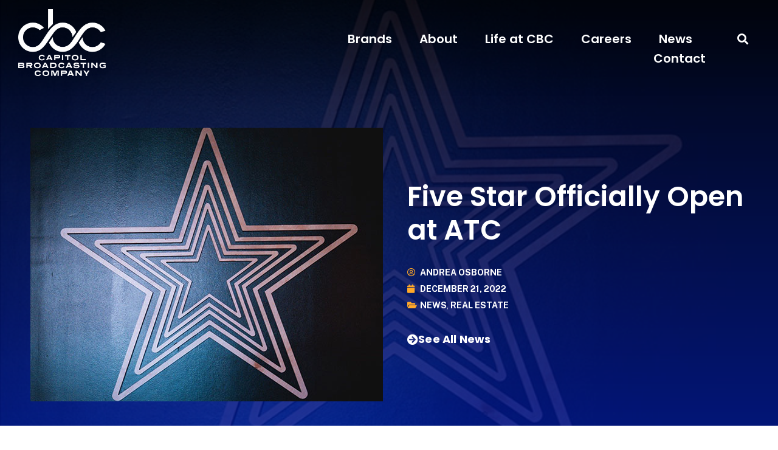

--- FILE ---
content_type: text/html; charset=UTF-8
request_url: https://capitolbroadcasting.com/2022/12/21/five-star-officially-open-at-atc/
body_size: 13737
content:
<!doctype html>
<html lang="en-US">
<head>
	<meta charset="UTF-8">
		<meta name="viewport" content="width=device-width, initial-scale=1">
	<link rel="profile" href="https://gmpg.org/xfn/11">
	<title>Five Star Officially Open at ATC &#8211; Capitol Broadcasting Company</title>
<meta name='robots' content='max-image-preview:large' />
	<style>img:is([sizes="auto" i], [sizes^="auto," i]) { contain-intrinsic-size: 3000px 1500px }</style>
	<link rel='dns-prefetch' href='//www.googletagmanager.com' />
<link rel="alternate" type="application/rss+xml" title="Capitol Broadcasting Company &raquo; Feed" href="https://capitolbroadcasting.com/feed/" />
<link rel="alternate" type="application/rss+xml" title="Capitol Broadcasting Company &raquo; Comments Feed" href="https://capitolbroadcasting.com/comments/feed/" />
<script type="text/javascript">
/* <![CDATA[ */
window._wpemojiSettings = {"baseUrl":"https:\/\/s.w.org\/images\/core\/emoji\/16.0.1\/72x72\/","ext":".png","svgUrl":"https:\/\/s.w.org\/images\/core\/emoji\/16.0.1\/svg\/","svgExt":".svg","source":{"concatemoji":"https:\/\/d2eayl4rdv079v.cloudfront.net\/wp-includes\/js\/wp-emoji-release.min.js?ver=6.8.2"}};
/*! This file is auto-generated */
!function(s,n){var o,i,e;function c(e){try{var t={supportTests:e,timestamp:(new Date).valueOf()};sessionStorage.setItem(o,JSON.stringify(t))}catch(e){}}function p(e,t,n){e.clearRect(0,0,e.canvas.width,e.canvas.height),e.fillText(t,0,0);var t=new Uint32Array(e.getImageData(0,0,e.canvas.width,e.canvas.height).data),a=(e.clearRect(0,0,e.canvas.width,e.canvas.height),e.fillText(n,0,0),new Uint32Array(e.getImageData(0,0,e.canvas.width,e.canvas.height).data));return t.every(function(e,t){return e===a[t]})}function u(e,t){e.clearRect(0,0,e.canvas.width,e.canvas.height),e.fillText(t,0,0);for(var n=e.getImageData(16,16,1,1),a=0;a<n.data.length;a++)if(0!==n.data[a])return!1;return!0}function f(e,t,n,a){switch(t){case"flag":return n(e,"\ud83c\udff3\ufe0f\u200d\u26a7\ufe0f","\ud83c\udff3\ufe0f\u200b\u26a7\ufe0f")?!1:!n(e,"\ud83c\udde8\ud83c\uddf6","\ud83c\udde8\u200b\ud83c\uddf6")&&!n(e,"\ud83c\udff4\udb40\udc67\udb40\udc62\udb40\udc65\udb40\udc6e\udb40\udc67\udb40\udc7f","\ud83c\udff4\u200b\udb40\udc67\u200b\udb40\udc62\u200b\udb40\udc65\u200b\udb40\udc6e\u200b\udb40\udc67\u200b\udb40\udc7f");case"emoji":return!a(e,"\ud83e\udedf")}return!1}function g(e,t,n,a){var r="undefined"!=typeof WorkerGlobalScope&&self instanceof WorkerGlobalScope?new OffscreenCanvas(300,150):s.createElement("canvas"),o=r.getContext("2d",{willReadFrequently:!0}),i=(o.textBaseline="top",o.font="600 32px Arial",{});return e.forEach(function(e){i[e]=t(o,e,n,a)}),i}function t(e){var t=s.createElement("script");t.src=e,t.defer=!0,s.head.appendChild(t)}"undefined"!=typeof Promise&&(o="wpEmojiSettingsSupports",i=["flag","emoji"],n.supports={everything:!0,everythingExceptFlag:!0},e=new Promise(function(e){s.addEventListener("DOMContentLoaded",e,{once:!0})}),new Promise(function(t){var n=function(){try{var e=JSON.parse(sessionStorage.getItem(o));if("object"==typeof e&&"number"==typeof e.timestamp&&(new Date).valueOf()<e.timestamp+604800&&"object"==typeof e.supportTests)return e.supportTests}catch(e){}return null}();if(!n){if("undefined"!=typeof Worker&&"undefined"!=typeof OffscreenCanvas&&"undefined"!=typeof URL&&URL.createObjectURL&&"undefined"!=typeof Blob)try{var e="postMessage("+g.toString()+"("+[JSON.stringify(i),f.toString(),p.toString(),u.toString()].join(",")+"));",a=new Blob([e],{type:"text/javascript"}),r=new Worker(URL.createObjectURL(a),{name:"wpTestEmojiSupports"});return void(r.onmessage=function(e){c(n=e.data),r.terminate(),t(n)})}catch(e){}c(n=g(i,f,p,u))}t(n)}).then(function(e){for(var t in e)n.supports[t]=e[t],n.supports.everything=n.supports.everything&&n.supports[t],"flag"!==t&&(n.supports.everythingExceptFlag=n.supports.everythingExceptFlag&&n.supports[t]);n.supports.everythingExceptFlag=n.supports.everythingExceptFlag&&!n.supports.flag,n.DOMReady=!1,n.readyCallback=function(){n.DOMReady=!0}}).then(function(){return e}).then(function(){var e;n.supports.everything||(n.readyCallback(),(e=n.source||{}).concatemoji?t(e.concatemoji):e.wpemoji&&e.twemoji&&(t(e.twemoji),t(e.wpemoji)))}))}((window,document),window._wpemojiSettings);
/* ]]> */
</script>
<link rel='stylesheet' id='genesis-blocks-style-css-css' href='https://d2eayl4rdv079v.cloudfront.net/wp-content/plugins/genesis-page-builder/vendor/genesis/blocks/dist/style-blocks.build.css?ver=1753199510' type='text/css' media='all' />
<style id='wp-emoji-styles-inline-css' type='text/css'>

	img.wp-smiley, img.emoji {
		display: inline !important;
		border: none !important;
		box-shadow: none !important;
		height: 1em !important;
		width: 1em !important;
		margin: 0 0.07em !important;
		vertical-align: -0.1em !important;
		background: none !important;
		padding: 0 !important;
	}
</style>
<link rel='stylesheet' id='wp-block-library-css' href='https://d2eayl4rdv079v.cloudfront.net/wp-includes/css/dist/block-library/style.min.css?ver=6.8.2' type='text/css' media='all' />
<style id='classic-theme-styles-inline-css' type='text/css'>
/*! This file is auto-generated */
.wp-block-button__link{color:#fff;background-color:#32373c;border-radius:9999px;box-shadow:none;text-decoration:none;padding:calc(.667em + 2px) calc(1.333em + 2px);font-size:1.125em}.wp-block-file__button{background:#32373c;color:#fff;text-decoration:none}
</style>
<style id='global-styles-inline-css' type='text/css'>
:root{--wp--preset--aspect-ratio--square: 1;--wp--preset--aspect-ratio--4-3: 4/3;--wp--preset--aspect-ratio--3-4: 3/4;--wp--preset--aspect-ratio--3-2: 3/2;--wp--preset--aspect-ratio--2-3: 2/3;--wp--preset--aspect-ratio--16-9: 16/9;--wp--preset--aspect-ratio--9-16: 9/16;--wp--preset--color--black: #000000;--wp--preset--color--cyan-bluish-gray: #abb8c3;--wp--preset--color--white: #ffffff;--wp--preset--color--pale-pink: #f78da7;--wp--preset--color--vivid-red: #cf2e2e;--wp--preset--color--luminous-vivid-orange: #ff6900;--wp--preset--color--luminous-vivid-amber: #fcb900;--wp--preset--color--light-green-cyan: #7bdcb5;--wp--preset--color--vivid-green-cyan: #00d084;--wp--preset--color--pale-cyan-blue: #8ed1fc;--wp--preset--color--vivid-cyan-blue: #0693e3;--wp--preset--color--vivid-purple: #9b51e0;--wp--preset--gradient--vivid-cyan-blue-to-vivid-purple: linear-gradient(135deg,rgba(6,147,227,1) 0%,rgb(155,81,224) 100%);--wp--preset--gradient--light-green-cyan-to-vivid-green-cyan: linear-gradient(135deg,rgb(122,220,180) 0%,rgb(0,208,130) 100%);--wp--preset--gradient--luminous-vivid-amber-to-luminous-vivid-orange: linear-gradient(135deg,rgba(252,185,0,1) 0%,rgba(255,105,0,1) 100%);--wp--preset--gradient--luminous-vivid-orange-to-vivid-red: linear-gradient(135deg,rgba(255,105,0,1) 0%,rgb(207,46,46) 100%);--wp--preset--gradient--very-light-gray-to-cyan-bluish-gray: linear-gradient(135deg,rgb(238,238,238) 0%,rgb(169,184,195) 100%);--wp--preset--gradient--cool-to-warm-spectrum: linear-gradient(135deg,rgb(74,234,220) 0%,rgb(151,120,209) 20%,rgb(207,42,186) 40%,rgb(238,44,130) 60%,rgb(251,105,98) 80%,rgb(254,248,76) 100%);--wp--preset--gradient--blush-light-purple: linear-gradient(135deg,rgb(255,206,236) 0%,rgb(152,150,240) 100%);--wp--preset--gradient--blush-bordeaux: linear-gradient(135deg,rgb(254,205,165) 0%,rgb(254,45,45) 50%,rgb(107,0,62) 100%);--wp--preset--gradient--luminous-dusk: linear-gradient(135deg,rgb(255,203,112) 0%,rgb(199,81,192) 50%,rgb(65,88,208) 100%);--wp--preset--gradient--pale-ocean: linear-gradient(135deg,rgb(255,245,203) 0%,rgb(182,227,212) 50%,rgb(51,167,181) 100%);--wp--preset--gradient--electric-grass: linear-gradient(135deg,rgb(202,248,128) 0%,rgb(113,206,126) 100%);--wp--preset--gradient--midnight: linear-gradient(135deg,rgb(2,3,129) 0%,rgb(40,116,252) 100%);--wp--preset--font-size--small: 13px;--wp--preset--font-size--medium: 20px;--wp--preset--font-size--large: 36px;--wp--preset--font-size--x-large: 42px;--wp--preset--spacing--20: 0.44rem;--wp--preset--spacing--30: 0.67rem;--wp--preset--spacing--40: 1rem;--wp--preset--spacing--50: 1.5rem;--wp--preset--spacing--60: 2.25rem;--wp--preset--spacing--70: 3.38rem;--wp--preset--spacing--80: 5.06rem;--wp--preset--shadow--natural: 6px 6px 9px rgba(0, 0, 0, 0.2);--wp--preset--shadow--deep: 12px 12px 50px rgba(0, 0, 0, 0.4);--wp--preset--shadow--sharp: 6px 6px 0px rgba(0, 0, 0, 0.2);--wp--preset--shadow--outlined: 6px 6px 0px -3px rgba(255, 255, 255, 1), 6px 6px rgba(0, 0, 0, 1);--wp--preset--shadow--crisp: 6px 6px 0px rgba(0, 0, 0, 1);}:where(.is-layout-flex){gap: 0.5em;}:where(.is-layout-grid){gap: 0.5em;}body .is-layout-flex{display: flex;}.is-layout-flex{flex-wrap: wrap;align-items: center;}.is-layout-flex > :is(*, div){margin: 0;}body .is-layout-grid{display: grid;}.is-layout-grid > :is(*, div){margin: 0;}:where(.wp-block-columns.is-layout-flex){gap: 2em;}:where(.wp-block-columns.is-layout-grid){gap: 2em;}:where(.wp-block-post-template.is-layout-flex){gap: 1.25em;}:where(.wp-block-post-template.is-layout-grid){gap: 1.25em;}.has-black-color{color: var(--wp--preset--color--black) !important;}.has-cyan-bluish-gray-color{color: var(--wp--preset--color--cyan-bluish-gray) !important;}.has-white-color{color: var(--wp--preset--color--white) !important;}.has-pale-pink-color{color: var(--wp--preset--color--pale-pink) !important;}.has-vivid-red-color{color: var(--wp--preset--color--vivid-red) !important;}.has-luminous-vivid-orange-color{color: var(--wp--preset--color--luminous-vivid-orange) !important;}.has-luminous-vivid-amber-color{color: var(--wp--preset--color--luminous-vivid-amber) !important;}.has-light-green-cyan-color{color: var(--wp--preset--color--light-green-cyan) !important;}.has-vivid-green-cyan-color{color: var(--wp--preset--color--vivid-green-cyan) !important;}.has-pale-cyan-blue-color{color: var(--wp--preset--color--pale-cyan-blue) !important;}.has-vivid-cyan-blue-color{color: var(--wp--preset--color--vivid-cyan-blue) !important;}.has-vivid-purple-color{color: var(--wp--preset--color--vivid-purple) !important;}.has-black-background-color{background-color: var(--wp--preset--color--black) !important;}.has-cyan-bluish-gray-background-color{background-color: var(--wp--preset--color--cyan-bluish-gray) !important;}.has-white-background-color{background-color: var(--wp--preset--color--white) !important;}.has-pale-pink-background-color{background-color: var(--wp--preset--color--pale-pink) !important;}.has-vivid-red-background-color{background-color: var(--wp--preset--color--vivid-red) !important;}.has-luminous-vivid-orange-background-color{background-color: var(--wp--preset--color--luminous-vivid-orange) !important;}.has-luminous-vivid-amber-background-color{background-color: var(--wp--preset--color--luminous-vivid-amber) !important;}.has-light-green-cyan-background-color{background-color: var(--wp--preset--color--light-green-cyan) !important;}.has-vivid-green-cyan-background-color{background-color: var(--wp--preset--color--vivid-green-cyan) !important;}.has-pale-cyan-blue-background-color{background-color: var(--wp--preset--color--pale-cyan-blue) !important;}.has-vivid-cyan-blue-background-color{background-color: var(--wp--preset--color--vivid-cyan-blue) !important;}.has-vivid-purple-background-color{background-color: var(--wp--preset--color--vivid-purple) !important;}.has-black-border-color{border-color: var(--wp--preset--color--black) !important;}.has-cyan-bluish-gray-border-color{border-color: var(--wp--preset--color--cyan-bluish-gray) !important;}.has-white-border-color{border-color: var(--wp--preset--color--white) !important;}.has-pale-pink-border-color{border-color: var(--wp--preset--color--pale-pink) !important;}.has-vivid-red-border-color{border-color: var(--wp--preset--color--vivid-red) !important;}.has-luminous-vivid-orange-border-color{border-color: var(--wp--preset--color--luminous-vivid-orange) !important;}.has-luminous-vivid-amber-border-color{border-color: var(--wp--preset--color--luminous-vivid-amber) !important;}.has-light-green-cyan-border-color{border-color: var(--wp--preset--color--light-green-cyan) !important;}.has-vivid-green-cyan-border-color{border-color: var(--wp--preset--color--vivid-green-cyan) !important;}.has-pale-cyan-blue-border-color{border-color: var(--wp--preset--color--pale-cyan-blue) !important;}.has-vivid-cyan-blue-border-color{border-color: var(--wp--preset--color--vivid-cyan-blue) !important;}.has-vivid-purple-border-color{border-color: var(--wp--preset--color--vivid-purple) !important;}.has-vivid-cyan-blue-to-vivid-purple-gradient-background{background: var(--wp--preset--gradient--vivid-cyan-blue-to-vivid-purple) !important;}.has-light-green-cyan-to-vivid-green-cyan-gradient-background{background: var(--wp--preset--gradient--light-green-cyan-to-vivid-green-cyan) !important;}.has-luminous-vivid-amber-to-luminous-vivid-orange-gradient-background{background: var(--wp--preset--gradient--luminous-vivid-amber-to-luminous-vivid-orange) !important;}.has-luminous-vivid-orange-to-vivid-red-gradient-background{background: var(--wp--preset--gradient--luminous-vivid-orange-to-vivid-red) !important;}.has-very-light-gray-to-cyan-bluish-gray-gradient-background{background: var(--wp--preset--gradient--very-light-gray-to-cyan-bluish-gray) !important;}.has-cool-to-warm-spectrum-gradient-background{background: var(--wp--preset--gradient--cool-to-warm-spectrum) !important;}.has-blush-light-purple-gradient-background{background: var(--wp--preset--gradient--blush-light-purple) !important;}.has-blush-bordeaux-gradient-background{background: var(--wp--preset--gradient--blush-bordeaux) !important;}.has-luminous-dusk-gradient-background{background: var(--wp--preset--gradient--luminous-dusk) !important;}.has-pale-ocean-gradient-background{background: var(--wp--preset--gradient--pale-ocean) !important;}.has-electric-grass-gradient-background{background: var(--wp--preset--gradient--electric-grass) !important;}.has-midnight-gradient-background{background: var(--wp--preset--gradient--midnight) !important;}.has-small-font-size{font-size: var(--wp--preset--font-size--small) !important;}.has-medium-font-size{font-size: var(--wp--preset--font-size--medium) !important;}.has-large-font-size{font-size: var(--wp--preset--font-size--large) !important;}.has-x-large-font-size{font-size: var(--wp--preset--font-size--x-large) !important;}
:where(.wp-block-post-template.is-layout-flex){gap: 1.25em;}:where(.wp-block-post-template.is-layout-grid){gap: 1.25em;}
:where(.wp-block-columns.is-layout-flex){gap: 2em;}:where(.wp-block-columns.is-layout-grid){gap: 2em;}
:root :where(.wp-block-pullquote){font-size: 1.5em;line-height: 1.6;}
</style>
<link rel='stylesheet' id='genesis-page-builder-frontend-styles-css' href='https://d2eayl4rdv079v.cloudfront.net/wp-content/plugins/genesis-page-builder/build/style-blocks.css?ver=1753199516' type='text/css' media='all' />
<link rel='stylesheet' id='hello-elementor-css' href='https://d2eayl4rdv079v.cloudfront.net/wp-content/themes/hello-elementor/style.min.css?ver=2.5.0' type='text/css' media='all' />
<link rel='stylesheet' id='hello-elementor-theme-style-css' href='https://d2eayl4rdv079v.cloudfront.net/wp-content/themes/hello-elementor/theme.min.css?ver=2.5.0' type='text/css' media='all' />
<link rel='stylesheet' id='elementor-frontend-css' href='https://d2eayl4rdv079v.cloudfront.net/wp-content/uploads/elementor/css/custom-frontend.min.css?ver=1739375379' type='text/css' media='all' />
<style id='elementor-frontend-inline-css' type='text/css'>
.elementor-365 .elementor-element.elementor-element-42700803:not(.elementor-motion-effects-element-type-background), .elementor-365 .elementor-element.elementor-element-42700803 > .elementor-motion-effects-container > .elementor-motion-effects-layer{background-image:url("https://d2eayl4rdv079v.cloudfront.net/wp-content/uploads/2022/12/five-star-main.jpg");}
</style>
<link rel='stylesheet' id='elementor-post-8-css' href='https://d2eayl4rdv079v.cloudfront.net/wp-content/uploads/elementor/css/post-8.css?ver=1732477427' type='text/css' media='all' />
<link rel='stylesheet' id='widget-image-css' href='https://d2eayl4rdv079v.cloudfront.net/wp-content/plugins/elementor/assets/css/widget-image.min.css?ver=3.25.10' type='text/css' media='all' />
<link rel='stylesheet' id='widget-nav-menu-css' href='https://d2eayl4rdv079v.cloudfront.net/wp-content/uploads/elementor/css/custom-pro-widget-nav-menu.min.css?ver=1739375380' type='text/css' media='all' />
<link rel='stylesheet' id='widget-search-form-css' href='https://d2eayl4rdv079v.cloudfront.net/wp-content/plugins/elementor-pro/assets/css/widget-search-form.min.css?ver=3.25.4' type='text/css' media='all' />
<link rel='stylesheet' id='elementor-icons-shared-0-css' href='https://d2eayl4rdv079v.cloudfront.net/wp-content/plugins/elementor/assets/lib/font-awesome/css/fontawesome.min.css?ver=5.15.3' type='text/css' media='all' />
<link rel='stylesheet' id='elementor-icons-fa-solid-css' href='https://d2eayl4rdv079v.cloudfront.net/wp-content/plugins/elementor/assets/lib/font-awesome/css/solid.min.css?ver=5.15.3' type='text/css' media='all' />
<link rel='stylesheet' id='widget-text-editor-css' href='https://d2eayl4rdv079v.cloudfront.net/wp-content/plugins/elementor/assets/css/widget-text-editor.min.css?ver=3.25.10' type='text/css' media='all' />
<link rel='stylesheet' id='e-animation-grow-css' href='https://d2eayl4rdv079v.cloudfront.net/wp-content/plugins/elementor/assets/lib/animations/styles/e-animation-grow.min.css?ver=3.25.10' type='text/css' media='all' />
<link rel='stylesheet' id='widget-social-icons-css' href='https://d2eayl4rdv079v.cloudfront.net/wp-content/plugins/elementor/assets/css/widget-social-icons.min.css?ver=3.25.10' type='text/css' media='all' />
<link rel='stylesheet' id='e-apple-webkit-css' href='https://d2eayl4rdv079v.cloudfront.net/wp-content/uploads/elementor/css/custom-apple-webkit.min.css?ver=1739375379' type='text/css' media='all' />
<link rel='stylesheet' id='widget-heading-css' href='https://d2eayl4rdv079v.cloudfront.net/wp-content/plugins/elementor/assets/css/widget-heading.min.css?ver=3.25.10' type='text/css' media='all' />
<link rel='stylesheet' id='widget-post-info-css' href='https://d2eayl4rdv079v.cloudfront.net/wp-content/plugins/elementor-pro/assets/css/widget-post-info.min.css?ver=3.25.4' type='text/css' media='all' />
<link rel='stylesheet' id='widget-icon-list-css' href='https://d2eayl4rdv079v.cloudfront.net/wp-content/uploads/elementor/css/custom-widget-icon-list.min.css?ver=1739375380' type='text/css' media='all' />
<link rel='stylesheet' id='elementor-icons-fa-regular-css' href='https://d2eayl4rdv079v.cloudfront.net/wp-content/plugins/elementor/assets/lib/font-awesome/css/regular.min.css?ver=5.15.3' type='text/css' media='all' />
<link rel='stylesheet' id='widget-post-navigation-css' href='https://d2eayl4rdv079v.cloudfront.net/wp-content/plugins/elementor-pro/assets/css/widget-post-navigation.min.css?ver=3.25.4' type='text/css' media='all' />
<link rel='stylesheet' id='elementor-icons-css' href='https://d2eayl4rdv079v.cloudfront.net/wp-content/plugins/elementor/assets/lib/eicons/css/elementor-icons.min.css?ver=5.32.0' type='text/css' media='all' />
<link rel='stylesheet' id='swiper-css' href='https://d2eayl4rdv079v.cloudfront.net/wp-content/plugins/elementor/assets/lib/swiper/v8/css/swiper.min.css?ver=8.4.5' type='text/css' media='all' />
<link rel='stylesheet' id='e-swiper-css' href='https://d2eayl4rdv079v.cloudfront.net/wp-content/plugins/elementor/assets/css/conditionals/e-swiper.min.css?ver=3.25.10' type='text/css' media='all' />
<link rel='stylesheet' id='e-popup-style-css' href='https://d2eayl4rdv079v.cloudfront.net/wp-content/plugins/elementor-pro/assets/css/conditionals/popup.min.css?ver=3.25.4' type='text/css' media='all' />
<link rel='stylesheet' id='elementor-post-81-css' href='https://d2eayl4rdv079v.cloudfront.net/wp-content/uploads/elementor/css/post-81.css?ver=1732477428' type='text/css' media='all' />
<link rel='stylesheet' id='elementor-post-87-css' href='https://d2eayl4rdv079v.cloudfront.net/wp-content/uploads/elementor/css/post-87.css?ver=1732477429' type='text/css' media='all' />
<link rel='stylesheet' id='elementor-post-365-css' href='https://d2eayl4rdv079v.cloudfront.net/wp-content/uploads/elementor/css/post-365.css?ver=1732477429' type='text/css' media='all' />
<link rel='stylesheet' id='ecs-styles-css' href='https://d2eayl4rdv079v.cloudfront.net/wp-content/plugins/ele-custom-skin/assets/css/ecs-style.css?ver=3.1.9' type='text/css' media='all' />
<link rel='stylesheet' id='elementor-post-376-css' href='https://d2eayl4rdv079v.cloudfront.net/wp-content/uploads/elementor/css/post-376.css?ver=1668094304' type='text/css' media='all' />
<link rel='stylesheet' id='google-fonts-1-css' href='https://fonts.googleapis.com/css?family=Poppins%3A100%2C100italic%2C200%2C200italic%2C300%2C300italic%2C400%2C400italic%2C500%2C500italic%2C600%2C600italic%2C700%2C700italic%2C800%2C800italic%2C900%2C900italic%7CPublic+Sans%3A100%2C100italic%2C200%2C200italic%2C300%2C300italic%2C400%2C400italic%2C500%2C500italic%2C600%2C600italic%2C700%2C700italic%2C800%2C800italic%2C900%2C900italic&#038;display=auto&#038;ver=6.8.2' type='text/css' media='all' />
<link rel='stylesheet' id='elementor-icons-fa-brands-css' href='https://d2eayl4rdv079v.cloudfront.net/wp-content/plugins/elementor/assets/lib/font-awesome/css/brands.min.css?ver=5.15.3' type='text/css' media='all' />
<link rel="preconnect" href="https://fonts.gstatic.com/" crossorigin><script type="text/javascript" src="https://d2eayl4rdv079v.cloudfront.net/wp-includes/js/jquery/jquery.min.js?ver=3.7.1" id="jquery-core-js"></script>
<script type="text/javascript" src="https://d2eayl4rdv079v.cloudfront.net/wp-includes/js/jquery/jquery-migrate.min.js?ver=3.4.1" id="jquery-migrate-js"></script>

<!-- Google tag (gtag.js) snippet added by Site Kit -->

<!-- Google Analytics snippet added by Site Kit -->
<script type="text/javascript" src="https://www.googletagmanager.com/gtag/js?id=G-EXK7XM4R7X" id="google_gtagjs-js" async></script>
<script type="text/javascript" id="google_gtagjs-js-after">
/* <![CDATA[ */
window.dataLayer = window.dataLayer || [];function gtag(){dataLayer.push(arguments);}
gtag("set","linker",{"domains":["capitolbroadcasting.com"]});
gtag("js", new Date());
gtag("set", "developer_id.dZTNiMT", true);
gtag("config", "G-EXK7XM4R7X");
/* ]]> */
</script>

<!-- End Google tag (gtag.js) snippet added by Site Kit -->
<script type="text/javascript" id="ecs_ajax_load-js-extra">
/* <![CDATA[ */
var ecs_ajax_params = {"ajaxurl":"https:\/\/capitolbroadcasting.com\/wp-admin\/admin-ajax.php","posts":"{\"page\":0,\"year\":2022,\"monthnum\":12,\"day\":21,\"name\":\"five-star-officially-open-at-atc\",\"error\":\"\",\"m\":\"\",\"p\":0,\"post_parent\":\"\",\"subpost\":\"\",\"subpost_id\":\"\",\"attachment\":\"\",\"attachment_id\":0,\"pagename\":\"\",\"page_id\":0,\"second\":\"\",\"minute\":\"\",\"hour\":\"\",\"w\":0,\"category_name\":\"\",\"tag\":\"\",\"cat\":\"\",\"tag_id\":\"\",\"author\":\"\",\"author_name\":\"\",\"feed\":\"\",\"tb\":\"\",\"paged\":0,\"meta_key\":\"\",\"meta_value\":\"\",\"preview\":\"\",\"s\":\"\",\"sentence\":\"\",\"title\":\"\",\"fields\":\"all\",\"menu_order\":\"\",\"embed\":\"\",\"category__in\":[],\"category__not_in\":[],\"category__and\":[],\"post__in\":[],\"post__not_in\":[],\"post_name__in\":[],\"tag__in\":[],\"tag__not_in\":[],\"tag__and\":[],\"tag_slug__in\":[],\"tag_slug__and\":[],\"post_parent__in\":[],\"post_parent__not_in\":[],\"author__in\":[],\"author__not_in\":[],\"search_columns\":[],\"post_type\":[\"post\",\"page\",\"e-landing-page\"],\"ignore_sticky_posts\":false,\"suppress_filters\":false,\"cache_results\":true,\"update_post_term_cache\":true,\"update_menu_item_cache\":false,\"lazy_load_term_meta\":true,\"update_post_meta_cache\":true,\"posts_per_page\":10,\"nopaging\":false,\"comments_per_page\":\"50\",\"no_found_rows\":false,\"order\":\"DESC\"}"};
/* ]]> */
</script>
<script type="text/javascript" src="https://d2eayl4rdv079v.cloudfront.net/wp-content/plugins/ele-custom-skin/assets/js/ecs_ajax_pagination.js?ver=3.1.9" id="ecs_ajax_load-js"></script>
<script type="text/javascript" src="https://d2eayl4rdv079v.cloudfront.net/wp-content/plugins/ele-custom-skin/assets/js/ecs.js?ver=3.1.9" id="ecs-script-js"></script>
<link rel="https://api.w.org/" href="https://capitolbroadcasting.com/wp-json/" /><link rel="alternate" title="JSON" type="application/json" href="https://capitolbroadcasting.com/wp-json/wp/v2/posts/49936" /><link rel="EditURI" type="application/rsd+xml" title="RSD" href="https://capitolbroadcasting.com/xmlrpc.php?rsd" />
<meta name="generator" content="WordPress 6.8.2" />
<link rel="canonical" href="https://capitolbroadcasting.com/2022/12/21/five-star-officially-open-at-atc/" />
<link rel='shortlink' href='https://capitolbroadcasting.com/?p=49936' />
<link rel="alternate" title="oEmbed (JSON)" type="application/json+oembed" href="https://capitolbroadcasting.com/wp-json/oembed/1.0/embed?url=https%3A%2F%2Fcapitolbroadcasting.com%2F2022%2F12%2F21%2Ffive-star-officially-open-at-atc%2F" />
<link rel="alternate" title="oEmbed (XML)" type="text/xml+oembed" href="https://capitolbroadcasting.com/wp-json/oembed/1.0/embed?url=https%3A%2F%2Fcapitolbroadcasting.com%2F2022%2F12%2F21%2Ffive-star-officially-open-at-atc%2F&#038;format=xml" />
<meta name="generator" content="Site Kit by Google 1.157.0" /><meta name="generator" content="Elementor 3.25.10; features: additional_custom_breakpoints, e_optimized_control_loading; settings: css_print_method-external, google_font-enabled, font_display-auto">
			<style>
				.e-con.e-parent:nth-of-type(n+4):not(.e-lazyloaded):not(.e-no-lazyload),
				.e-con.e-parent:nth-of-type(n+4):not(.e-lazyloaded):not(.e-no-lazyload) * {
					background-image: none !important;
				}
				@media screen and (max-height: 1024px) {
					.e-con.e-parent:nth-of-type(n+3):not(.e-lazyloaded):not(.e-no-lazyload),
					.e-con.e-parent:nth-of-type(n+3):not(.e-lazyloaded):not(.e-no-lazyload) * {
						background-image: none !important;
					}
				}
				@media screen and (max-height: 640px) {
					.e-con.e-parent:nth-of-type(n+2):not(.e-lazyloaded):not(.e-no-lazyload),
					.e-con.e-parent:nth-of-type(n+2):not(.e-lazyloaded):not(.e-no-lazyload) * {
						background-image: none !important;
					}
				}
			</style>
			<link rel="icon" href="https://d2eayl4rdv079v.cloudfront.net/wp-content/uploads/2022/06/CBC_Icon_Negitave_Space_Blue-150x150.png" sizes="32x32" />
<link rel="icon" href="https://d2eayl4rdv079v.cloudfront.net/wp-content/uploads/2022/06/CBC_Icon_Negitave_Space_Blue-300x300.png" sizes="192x192" />
<link rel="apple-touch-icon" href="https://d2eayl4rdv079v.cloudfront.net/wp-content/uploads/2022/06/CBC_Icon_Negitave_Space_Blue-300x300.png" />
<meta name="msapplication-TileImage" content="https://d2eayl4rdv079v.cloudfront.net/wp-content/uploads/2022/06/CBC_Icon_Negitave_Space_Blue-300x300.png" />
</head>
<body class="wp-singular post-template-default single single-post postid-49936 single-format-standard wp-custom-logo wp-theme-hello-elementor elementor-default elementor-kit-8 elementor-page-365">

		<div data-elementor-type="header" data-elementor-id="81" class="elementor elementor-81 elementor-location-header" data-elementor-post-type="elementor_library">
					<header class="elementor-section elementor-top-section elementor-element elementor-element-4566f54e elementor-section-content-middle elementor-section-boxed elementor-section-height-default elementor-section-height-default" data-id="4566f54e" data-element_type="section" data-settings="{&quot;background_background&quot;:&quot;classic&quot;}">
							<div class="elementor-background-overlay"></div>
							<div class="elementor-container elementor-column-gap-no">
					<div class="elementor-column elementor-col-50 elementor-top-column elementor-element elementor-element-f70130d" data-id="f70130d" data-element_type="column">
			<div class="elementor-widget-wrap elementor-element-populated">
						<div class="elementor-element elementor-element-315b88a1 elementor-widget__width-initial elementor-widget elementor-widget-theme-site-logo elementor-widget-image" data-id="315b88a1" data-element_type="widget" data-widget_type="theme-site-logo.default">
				<div class="elementor-widget-container">
									<a href="https://capitolbroadcasting.com">
			<img loading="lazy" width="1024" height="781" src="https://d2eayl4rdv079v.cloudfront.net/wp-content/uploads/2022/06/CBC_Stacked_Space_White-e1725887764702.png" class="attachment-full size-full wp-image-52478" alt="Capitol Broadcasting Company logo" />				</a>
									</div>
				</div>
					</div>
		</div>
				<div class="elementor-column elementor-col-50 elementor-top-column elementor-element elementor-element-6a99eff8" data-id="6a99eff8" data-element_type="column">
			<div class="elementor-widget-wrap elementor-element-populated">
						<section class="elementor-section elementor-inner-section elementor-element elementor-element-e04d922 elementor-section-boxed elementor-section-height-default elementor-section-height-default" data-id="e04d922" data-element_type="section">
						<div class="elementor-container elementor-column-gap-default">
					<div class="elementor-column elementor-col-50 elementor-inner-column elementor-element elementor-element-1f6a672" data-id="1f6a672" data-element_type="column">
			<div class="elementor-widget-wrap elementor-element-populated">
						<div class="elementor-element elementor-element-154ca803 elementor-nav-menu__align-end elementor-nav-menu--stretch no-underline elementor-nav-menu--dropdown-tablet elementor-nav-menu__text-align-aside elementor-nav-menu--toggle elementor-nav-menu--burger elementor-widget elementor-widget-nav-menu" data-id="154ca803" data-element_type="widget" data-settings="{&quot;full_width&quot;:&quot;stretch&quot;,&quot;layout&quot;:&quot;horizontal&quot;,&quot;submenu_icon&quot;:{&quot;value&quot;:&quot;&lt;i class=\&quot;fas fa-caret-down\&quot;&gt;&lt;\/i&gt;&quot;,&quot;library&quot;:&quot;fa-solid&quot;},&quot;toggle&quot;:&quot;burger&quot;}" data-widget_type="nav-menu.default">
				<div class="elementor-widget-container">
						<nav aria-label="Menu" class="elementor-nav-menu--main elementor-nav-menu__container elementor-nav-menu--layout-horizontal e--pointer-underline e--animation-slide">
				<ul id="menu-1-154ca803" class="elementor-nav-menu"><li class="menu-item menu-item-type-post_type menu-item-object-page menu-item-175"><a href="https://capitolbroadcasting.com/brands/" class="elementor-item">Brands</a></li>
<li class="menu-item menu-item-type-post_type menu-item-object-page menu-item-77"><a href="https://capitolbroadcasting.com/about-us/" class="elementor-item">About</a></li>
<li class="menu-item menu-item-type-post_type menu-item-object-page menu-item-80"><a href="https://capitolbroadcasting.com/life-at-cbc/" class="elementor-item">Life at CBC</a></li>
<li class="menu-item menu-item-type-post_type menu-item-object-page menu-item-78"><a href="https://capitolbroadcasting.com/careers/" class="elementor-item">Careers</a></li>
<li class="menu-item menu-item-type-post_type menu-item-object-page current_page_parent menu-item-76"><a href="https://capitolbroadcasting.com/news/" class="elementor-item">News</a></li>
<li class="menu-item menu-item-type-post_type menu-item-object-page menu-item-79"><a href="https://capitolbroadcasting.com/contact-us/" class="elementor-item">Contact</a></li>
</ul>			</nav>
					<div class="elementor-menu-toggle" role="button" tabindex="0" aria-label="Menu Toggle" aria-expanded="false">
			<i aria-hidden="true" role="presentation" class="elementor-menu-toggle__icon--open eicon-menu-bar"></i><i aria-hidden="true" role="presentation" class="elementor-menu-toggle__icon--close eicon-close"></i>			<span class="elementor-screen-only">Menu</span>
		</div>
					<nav class="elementor-nav-menu--dropdown elementor-nav-menu__container" aria-hidden="true">
				<ul id="menu-2-154ca803" class="elementor-nav-menu"><li class="menu-item menu-item-type-post_type menu-item-object-page menu-item-175"><a href="https://capitolbroadcasting.com/brands/" class="elementor-item" tabindex="-1">Brands</a></li>
<li class="menu-item menu-item-type-post_type menu-item-object-page menu-item-77"><a href="https://capitolbroadcasting.com/about-us/" class="elementor-item" tabindex="-1">About</a></li>
<li class="menu-item menu-item-type-post_type menu-item-object-page menu-item-80"><a href="https://capitolbroadcasting.com/life-at-cbc/" class="elementor-item" tabindex="-1">Life at CBC</a></li>
<li class="menu-item menu-item-type-post_type menu-item-object-page menu-item-78"><a href="https://capitolbroadcasting.com/careers/" class="elementor-item" tabindex="-1">Careers</a></li>
<li class="menu-item menu-item-type-post_type menu-item-object-page current_page_parent menu-item-76"><a href="https://capitolbroadcasting.com/news/" class="elementor-item" tabindex="-1">News</a></li>
<li class="menu-item menu-item-type-post_type menu-item-object-page menu-item-79"><a href="https://capitolbroadcasting.com/contact-us/" class="elementor-item" tabindex="-1">Contact</a></li>
</ul>			</nav>
				</div>
				</div>
					</div>
		</div>
				<div class="elementor-column elementor-col-50 elementor-inner-column elementor-element elementor-element-e510fd7 elementor-hidden-mobile" data-id="e510fd7" data-element_type="column">
			<div class="elementor-widget-wrap elementor-element-populated">
						<div class="elementor-element elementor-element-c5e5685 elementor-search-form--skin-full_screen elementor-widget elementor-widget-search-form" data-id="c5e5685" data-element_type="widget" data-settings="{&quot;skin&quot;:&quot;full_screen&quot;}" data-widget_type="search-form.default">
				<div class="elementor-widget-container">
					<search role="search">
			<form class="elementor-search-form" action="https://capitolbroadcasting.com" method="get">
												<div class="elementor-search-form__toggle" tabindex="0" role="button">
					<i aria-hidden="true" class="fas fa-search"></i>					<span class="elementor-screen-only">Search</span>
				</div>
								<div class="elementor-search-form__container">
					<label class="elementor-screen-only" for="elementor-search-form-c5e5685">Search</label>

					
					<input id="elementor-search-form-c5e5685" placeholder="Start Typing to Search" class="elementor-search-form__input" type="search" name="s" value="">
					
					
										<div class="dialog-lightbox-close-button dialog-close-button" role="button" tabindex="0">
						<i aria-hidden="true" class="eicon-close"></i>						<span class="elementor-screen-only">Close this search box.</span>
					</div>
									</div>
			</form>
		</search>
				</div>
				</div>
					</div>
		</div>
					</div>
		</section>
					</div>
		</div>
					</div>
		</header>
				</div>
				<footer data-elementor-type="single-post" data-elementor-id="365" class="elementor elementor-365 elementor-location-single post-49936 post type-post status-publish format-standard has-post-thumbnail hentry category-news category-real-estate tag-ac tag-history" data-elementor-post-type="elementor_library">
					<section class="elementor-section elementor-top-section elementor-element elementor-element-42700803 elementor-section-content-middle elementor-section-height-min-height elementor-section-stretched elementor-section-boxed elementor-section-height-default elementor-section-items-middle" data-id="42700803" data-element_type="section" data-settings="{&quot;background_background&quot;:&quot;classic&quot;,&quot;stretch_section&quot;:&quot;section-stretched&quot;}">
							<div class="elementor-background-overlay"></div>
							<div class="elementor-container elementor-column-gap-no">
					<div class="elementor-column elementor-col-100 elementor-top-column elementor-element elementor-element-4bf3122f" data-id="4bf3122f" data-element_type="column">
			<div class="elementor-widget-wrap elementor-element-populated">
						<section class="elementor-section elementor-inner-section elementor-element elementor-element-b7c743d elementor-reverse-mobile elementor-reverse-tablet elementor-reverse-mobile_extra elementor-section-boxed elementor-section-height-default elementor-section-height-default" data-id="b7c743d" data-element_type="section">
						<div class="elementor-container elementor-column-gap-default">
					<div class="elementor-column elementor-col-50 elementor-inner-column elementor-element elementor-element-59cfdf7" data-id="59cfdf7" data-element_type="column">
			<div class="elementor-widget-wrap elementor-element-populated">
						<div class="elementor-element elementor-element-7582cab elementor-widget elementor-widget-theme-post-featured-image elementor-widget-image" data-id="7582cab" data-element_type="widget" data-widget_type="theme-post-featured-image.default">
				<div class="elementor-widget-container">
													<img loading="lazy" width="660" height="450" src="https://d2eayl4rdv079v.cloudfront.net/wp-content/uploads/2022/12/five-star-main.jpg" class="attachment-large size-large wp-image-49941" alt="Five Star" srcset="https://d2eayl4rdv079v.cloudfront.net/wp-content/uploads/2022/12/five-star-main.jpg 660w, https://d2eayl4rdv079v.cloudfront.net/wp-content/uploads/2022/12/five-star-main-300x205.jpg 300w" sizes="(max-width: 660px) 100vw, 660px" />													</div>
				</div>
					</div>
		</div>
				<div class="elementor-column elementor-col-50 elementor-inner-column elementor-element elementor-element-8b44825" data-id="8b44825" data-element_type="column">
			<div class="elementor-widget-wrap elementor-element-populated">
						<div class="elementor-element elementor-element-6135364c elementor-widget elementor-widget-heading" data-id="6135364c" data-element_type="widget" data-widget_type="heading.default">
				<div class="elementor-widget-container">
			<h1 class="elementor-heading-title elementor-size-default">Five Star Officially Open at ATC</h1>		</div>
				</div>
				<div class="elementor-element elementor-element-28515ff elementor-mobile-align-center elementor-tablet-align-center elementor-widget elementor-widget-post-info" data-id="28515ff" data-element_type="widget" data-widget_type="post-info.default">
				<div class="elementor-widget-container">
					<ul class="elementor-icon-list-items elementor-post-info">
								<li class="elementor-icon-list-item elementor-repeater-item-cf9b8f9" itemprop="author">
						<a href="https://capitolbroadcasting.com/author/aosborne_cbc/">
											<span class="elementor-icon-list-icon">
								<i aria-hidden="true" class="far fa-user-circle"></i>							</span>
									<span class="elementor-icon-list-text elementor-post-info__item elementor-post-info__item--type-author">
										Andrea Osborne					</span>
									</a>
				</li>
				<li class="elementor-icon-list-item elementor-repeater-item-c44821c" itemprop="datePublished">
						<a href="https://capitolbroadcasting.com/2022/12/21/">
											<span class="elementor-icon-list-icon">
								<i aria-hidden="true" class="fas fa-calendar"></i>							</span>
									<span class="elementor-icon-list-text elementor-post-info__item elementor-post-info__item--type-date">
										<time>December 21, 2022</time>					</span>
									</a>
				</li>
				<li class="elementor-icon-list-item elementor-repeater-item-7ad6f76" itemprop="about">
										<span class="elementor-icon-list-icon">
								<i aria-hidden="true" class="fas fa-folder-open"></i>							</span>
									<span class="elementor-icon-list-text elementor-post-info__item elementor-post-info__item--type-terms">
										<span class="elementor-post-info__terms-list">
				<a href="https://capitolbroadcasting.com/category/news/" class="elementor-post-info__terms-list-item">News</a>, <a href="https://capitolbroadcasting.com/category/real-estate/" class="elementor-post-info__terms-list-item">Real Estate</a>				</span>
					</span>
								</li>
				</ul>
				</div>
				</div>
				<div class="elementor-element elementor-element-58facff elementor-mobile-align-center elementor-tablet-align-center elementor-widget elementor-widget-button" data-id="58facff" data-element_type="widget" data-widget_type="button.default">
				<div class="elementor-widget-container">
							<div class="elementor-button-wrapper">
					<a class="elementor-button elementor-button-link elementor-size-sm" href="https://capitolbroadcasting.com/?page_id=70">
						<span class="elementor-button-content-wrapper">
						<span class="elementor-button-icon">
				<i aria-hidden="true" class="fas fa-arrow-circle-right"></i>			</span>
									<span class="elementor-button-text">See All News</span>
					</span>
					</a>
				</div>
						</div>
				</div>
					</div>
		</div>
					</div>
		</section>
					</div>
		</div>
					</div>
		</section>
				<section class="elementor-section elementor-top-section elementor-element elementor-element-1c6db5f5 elementor-section-content-middle elementor-section-boxed elementor-section-height-default elementor-section-height-default" data-id="1c6db5f5" data-element_type="section" id="culture-and-values" data-settings="{&quot;background_background&quot;:&quot;classic&quot;}">
						<div class="elementor-container elementor-column-gap-no">
					<div class="elementor-column elementor-col-100 elementor-top-column elementor-element elementor-element-1c982fe" data-id="1c982fe" data-element_type="column">
			<div class="elementor-widget-wrap elementor-element-populated">
						<div class="elementor-element elementor-element-f4e7cc9 elementor-widget elementor-widget-theme-post-content" data-id="f4e7cc9" data-element_type="widget" data-widget_type="theme-post-content.default">
				<div class="elementor-widget-container">
			<div class="wp-block-image">
<figure class="aligncenter size-large is-resized"><img decoding="async" src="https://d2eayl4rdv079v.cloudfront.net/wp-content/uploads/2022/12/five-star1-1024x768.jpg" alt="" class="wp-image-49939" width="400" srcset="https://d2eayl4rdv079v.cloudfront.net/wp-content/uploads/2022/12/five-star1-1024x768.jpg 1024w, https://d2eayl4rdv079v.cloudfront.net/wp-content/uploads/2022/12/five-star1-300x225.jpg 300w, https://d2eayl4rdv079v.cloudfront.net/wp-content/uploads/2022/12/five-star1-768x576.jpg 768w, https://d2eayl4rdv079v.cloudfront.net/wp-content/uploads/2022/12/five-star1.jpg 1200w" sizes="(max-width: 1024px) 100vw, 1024px" /></figure></div>


<p>American Tobacco is so excited to announce that Five Star is officially open on our campus! Currently, open for online and take-out orders, Five Star will be serving a Lunch (Grab and Go Menu) 12:00 PM &#8211; 3:30 PM and a Dinner (To-Go Menu) 4:00 PM &#8211; 7:45 PM. You can order online <a href="https://www.toasttab.com/five-star-durham-318-blackwell-street-suite-101-oxkhs/v3" target="_blank" rel="noreferrer noopener">here</a>. <br><br>The restaurant will offer very limited-availability bar seating from 4-8 p.m. You can also grab a cocktail while you wait for your To-Go Order or enjoy a great end-of-year celebratory drink &#8230; AND as part of the Bullpen Social District, you can take your drink with you! </p>



<p>In January,&nbsp;Five Star will offer lunch and dinner dining as well as a full bar! Five Star is located in the Reed Building in one of the most enviable patios in the Bull City as it sits directly adjacent to the iconic Lucky Strike Water Tower.<br><br>Stay tuned for more!</p>



<p class="has-text-align-center"><em>Thanks to American Tobacco for this Capcom story &amp; for these Capcom photos.</em></p>



<figure class="wp-block-gallery has-nested-images columns-default is-cropped wp-block-gallery-1 is-layout-flex wp-block-gallery-is-layout-flex">
<figure class="wp-block-image size-large"><img fetchpriority="high" fetchpriority="high" decoding="async" width="1024" height="768" data-id="49939" src="https://d2eayl4rdv079v.cloudfront.net/wp-content/uploads/2022/12/five-star1-1024x768.jpg" alt="" class="wp-image-49939" srcset="https://d2eayl4rdv079v.cloudfront.net/wp-content/uploads/2022/12/five-star1-1024x768.jpg 1024w, https://d2eayl4rdv079v.cloudfront.net/wp-content/uploads/2022/12/five-star1-300x225.jpg 300w, https://d2eayl4rdv079v.cloudfront.net/wp-content/uploads/2022/12/five-star1-768x576.jpg 768w, https://d2eayl4rdv079v.cloudfront.net/wp-content/uploads/2022/12/five-star1.jpg 1200w" sizes="(max-width: 1024px) 100vw, 1024px" /><figcaption class="wp-element-caption"><em>Five Star at American Tobacco</em></figcaption></figure>



<figure class="wp-block-image size-large"><img decoding="async" width="1024" height="768" data-id="49937" src="https://d2eayl4rdv079v.cloudfront.net/wp-content/uploads/2022/12/five-star2-1024x768.jpg" alt="" class="wp-image-49937" srcset="https://d2eayl4rdv079v.cloudfront.net/wp-content/uploads/2022/12/five-star2-1024x768.jpg 1024w, https://d2eayl4rdv079v.cloudfront.net/wp-content/uploads/2022/12/five-star2-300x225.jpg 300w, https://d2eayl4rdv079v.cloudfront.net/wp-content/uploads/2022/12/five-star2-768x576.jpg 768w, https://d2eayl4rdv079v.cloudfront.net/wp-content/uploads/2022/12/five-star2.jpg 1200w" sizes="(max-width: 1024px) 100vw, 1024px" /><figcaption class="wp-element-caption"><em>Five Star at American Tobacco</em></figcaption></figure>



<figure class="wp-block-image size-large"><img decoding="async" width="1024" height="768" data-id="49938" src="https://d2eayl4rdv079v.cloudfront.net/wp-content/uploads/2022/12/five-star3-1024x768.jpg" alt="" class="wp-image-49938" srcset="https://d2eayl4rdv079v.cloudfront.net/wp-content/uploads/2022/12/five-star3-1024x768.jpg 1024w, https://d2eayl4rdv079v.cloudfront.net/wp-content/uploads/2022/12/five-star3-300x225.jpg 300w, https://d2eayl4rdv079v.cloudfront.net/wp-content/uploads/2022/12/five-star3-768x576.jpg 768w, https://d2eayl4rdv079v.cloudfront.net/wp-content/uploads/2022/12/five-star3.jpg 1200w" sizes="(max-width: 1024px) 100vw, 1024px" /><figcaption class="wp-element-caption"><em>Five Star at American Tobacco</em></figcaption></figure>



<figure class="wp-block-image size-large"><img loading="lazy" loading="lazy" decoding="async" width="1024" height="768" data-id="49940" src="https://d2eayl4rdv079v.cloudfront.net/wp-content/uploads/2022/12/five-star4-1024x768.jpg" alt="" class="wp-image-49940" srcset="https://d2eayl4rdv079v.cloudfront.net/wp-content/uploads/2022/12/five-star4-1024x768.jpg 1024w, https://d2eayl4rdv079v.cloudfront.net/wp-content/uploads/2022/12/five-star4-300x225.jpg 300w, https://d2eayl4rdv079v.cloudfront.net/wp-content/uploads/2022/12/five-star4-768x576.jpg 768w, https://d2eayl4rdv079v.cloudfront.net/wp-content/uploads/2022/12/five-star4.jpg 1200w" sizes="(max-width: 1024px) 100vw, 1024px" /><figcaption class="wp-element-caption"><em>Five Star at American Tobacco</em></figcaption></figure>
</figure>
		</div>
				</div>
				<div class="elementor-element elementor-element-7d1c9df elementor-post-navigation-borders-yes elementor-widget elementor-widget-post-navigation" data-id="7d1c9df" data-element_type="widget" data-widget_type="post-navigation.default">
				<div class="elementor-widget-container">
					<div class="elementor-post-navigation">
			<div class="elementor-post-navigation__prev elementor-post-navigation__link">
				<a href="https://capitolbroadcasting.com/2022/12/20/2022-mix-radiothon-raises-over-half-million-for-duke-childrens-hospital/" rel="prev"><span class="post-navigation__arrow-wrapper post-navigation__arrow-prev"><i class="fa fa-angle-left" aria-hidden="true"></i><span class="elementor-screen-only">Prev</span></span><span class="elementor-post-navigation__link__prev"><span class="post-navigation__prev--label">Previous</span><span class="post-navigation__prev--title">2022 MIX Radiothon Raises Over Half Million for Duke Children’s Hospital</span></span></a>			</div>
							<div class="elementor-post-navigation__separator-wrapper">
					<div class="elementor-post-navigation__separator"></div>
				</div>
						<div class="elementor-post-navigation__next elementor-post-navigation__link">
				<a href="https://capitolbroadcasting.com/2022/12/22/99-9-the-fans-joe-giglio-finalist-for-sportscaster-of-year/" rel="next"><span class="elementor-post-navigation__link__next"><span class="post-navigation__next--label">Next</span><span class="post-navigation__next--title">99.9 The Fan’s Joe Giglio Finalist for Sportscaster of Year</span></span><span class="post-navigation__arrow-wrapper post-navigation__arrow-next"><i class="fa fa-angle-right" aria-hidden="true"></i><span class="elementor-screen-only">Next</span></span></a>			</div>
		</div>
				</div>
				</div>
				<div class="elementor-element elementor-element-eb6b806 elementor-align-center elementor-mobile-align-center elementor-widget elementor-widget-button" data-id="eb6b806" data-element_type="widget" data-widget_type="button.default">
				<div class="elementor-widget-container">
							<div class="elementor-button-wrapper">
					<a class="elementor-button elementor-button-link elementor-size-sm" href="https://capitolbroadcasting.com/?page_id=70">
						<span class="elementor-button-content-wrapper">
						<span class="elementor-button-icon">
				<i aria-hidden="true" class="fas fa-arrow-circle-right"></i>			</span>
									<span class="elementor-button-text">See All News</span>
					</span>
					</a>
				</div>
						</div>
				</div>
					</div>
		</div>
					</div>
		</section>
				</footer>
				<div data-elementor-type="footer" data-elementor-id="87" class="elementor elementor-87 elementor-location-footer" data-elementor-post-type="elementor_library">
					<footer class="elementor-section elementor-top-section elementor-element elementor-element-19ecccc1 elementor-section-boxed elementor-section-height-default elementor-section-height-default" data-id="19ecccc1" data-element_type="section" data-settings="{&quot;background_background&quot;:&quot;classic&quot;}">
						<div class="elementor-container elementor-column-gap-default">
					<div class="elementor-column elementor-col-33 elementor-top-column elementor-element elementor-element-33aed776" data-id="33aed776" data-element_type="column">
			<div class="elementor-widget-wrap elementor-element-populated">
						<section class="elementor-section elementor-inner-section elementor-element elementor-element-cd5bfc2 elementor-section-boxed elementor-section-height-default elementor-section-height-default" data-id="cd5bfc2" data-element_type="section">
						<div class="elementor-container elementor-column-gap-default">
					<div class="elementor-column elementor-col-50 elementor-inner-column elementor-element elementor-element-e13ddb6" data-id="e13ddb6" data-element_type="column">
			<div class="elementor-widget-wrap elementor-element-populated">
						<div class="elementor-element elementor-element-ab5dfea elementor-widget elementor-widget-theme-site-logo elementor-widget-image" data-id="ab5dfea" data-element_type="widget" data-widget_type="theme-site-logo.default">
				<div class="elementor-widget-container">
									<a href="https://capitolbroadcasting.com">
			<img loading="lazy" width="1024" height="781" src="https://d2eayl4rdv079v.cloudfront.net/wp-content/uploads/2022/06/CBC_Stacked_Space_White-e1725887764702.png" class="attachment-full size-full wp-image-52478" alt="Capitol Broadcasting Company logo" />				</a>
									</div>
				</div>
					</div>
		</div>
				<div class="elementor-column elementor-col-50 elementor-inner-column elementor-element elementor-element-3a08845" data-id="3a08845" data-element_type="column">
			<div class="elementor-widget-wrap elementor-element-populated">
						<div class="elementor-element elementor-element-67e9967 margin-eraser elementor-widget elementor-widget-text-editor" data-id="67e9967" data-element_type="widget" data-widget_type="text-editor.default">
				<div class="elementor-widget-container">
							<p>Capitol Broadcasting Company, Inc. is a diversified communications company working for and serving the community.</p>						</div>
				</div>
				<div class="elementor-element elementor-element-fac3d61 margin-eraser elementor-widget elementor-widget-text-editor" data-id="fac3d61" data-element_type="widget" data-widget_type="text-editor.default">
				<div class="elementor-widget-container">
							<p><strong>Follow us online:</strong></p>						</div>
				</div>
				<div class="elementor-element elementor-element-57d05d4a elementor-shape-circle e-grid-align-mobile-center elementor-grid-0 elementor-widget elementor-widget-social-icons" data-id="57d05d4a" data-element_type="widget" data-widget_type="social-icons.default">
				<div class="elementor-widget-container">
					<div class="elementor-social-icons-wrapper elementor-grid">
							<span class="elementor-grid-item">
					<a class="elementor-icon elementor-social-icon elementor-social-icon-twitter elementor-animation-grow elementor-repeater-item-12db40b" href="https://twitter.com/CBCCorporate" target="_blank">
						<span class="elementor-screen-only">Twitter</span>
						<i class="fab fa-twitter"></i>					</a>
				</span>
							<span class="elementor-grid-item">
					<a class="elementor-icon elementor-social-icon elementor-social-icon-linkedin elementor-animation-grow elementor-repeater-item-0992f96" href="https://www.linkedin.com/company/capitolbroadcasting/" target="_blank">
						<span class="elementor-screen-only">Linkedin</span>
						<i class="fab fa-linkedin"></i>					</a>
				</span>
					</div>
				</div>
				</div>
				<div class="elementor-element elementor-element-efc1b9e elementor-search-form--skin-minimal elementor-hidden-widescreen elementor-hidden-desktop elementor-hidden-laptop elementor-hidden-tablet_extra elementor-hidden-tablet elementor-hidden-mobile_extra elementor-widget elementor-widget-search-form" data-id="efc1b9e" data-element_type="widget" data-settings="{&quot;skin&quot;:&quot;minimal&quot;}" data-widget_type="search-form.default">
				<div class="elementor-widget-container">
					<search role="search">
			<form class="elementor-search-form" action="https://capitolbroadcasting.com" method="get">
												<div class="elementor-search-form__container">
					<label class="elementor-screen-only" for="elementor-search-form-efc1b9e">Search</label>

											<div class="elementor-search-form__icon">
							<i aria-hidden="true" class="fas fa-search"></i>							<span class="elementor-screen-only">Search</span>
						</div>
					
					<input id="elementor-search-form-efc1b9e" placeholder="Search..." class="elementor-search-form__input" type="search" name="s" value="">
					
					
									</div>
			</form>
		</search>
				</div>
				</div>
					</div>
		</div>
					</div>
		</section>
					</div>
		</div>
				<div class="elementor-column elementor-col-33 elementor-top-column elementor-element elementor-element-7b48464b" data-id="7b48464b" data-element_type="column">
			<div class="elementor-widget-wrap elementor-element-populated">
						<div class="elementor-element elementor-element-bcabd8e elementor-widget elementor-widget-heading" data-id="bcabd8e" data-element_type="widget" data-widget_type="heading.default">
				<div class="elementor-widget-container">
			<h3 class="elementor-heading-title elementor-size-default">Explore</h3>		</div>
				</div>
				<div class="elementor-element elementor-element-16517e8 elementor-nav-menu__align-start elementor-nav-menu--dropdown-none elementor-widget elementor-widget-nav-menu" data-id="16517e8" data-element_type="widget" data-settings="{&quot;layout&quot;:&quot;vertical&quot;,&quot;submenu_icon&quot;:{&quot;value&quot;:&quot;&lt;i class=\&quot;fas fa-caret-down\&quot;&gt;&lt;\/i&gt;&quot;,&quot;library&quot;:&quot;fa-solid&quot;}}" data-widget_type="nav-menu.default">
				<div class="elementor-widget-container">
						<nav aria-label="Menu" class="elementor-nav-menu--main elementor-nav-menu__container elementor-nav-menu--layout-vertical e--pointer-text e--animation-grow">
				<ul id="menu-1-16517e8" class="elementor-nav-menu sm-vertical"><li class="menu-item menu-item-type-post_type menu-item-object-page menu-item-175"><a href="https://capitolbroadcasting.com/brands/" class="elementor-item">Brands</a></li>
<li class="menu-item menu-item-type-post_type menu-item-object-page menu-item-77"><a href="https://capitolbroadcasting.com/about-us/" class="elementor-item">About</a></li>
<li class="menu-item menu-item-type-post_type menu-item-object-page menu-item-80"><a href="https://capitolbroadcasting.com/life-at-cbc/" class="elementor-item">Life at CBC</a></li>
<li class="menu-item menu-item-type-post_type menu-item-object-page menu-item-78"><a href="https://capitolbroadcasting.com/careers/" class="elementor-item">Careers</a></li>
<li class="menu-item menu-item-type-post_type menu-item-object-page current_page_parent menu-item-76"><a href="https://capitolbroadcasting.com/news/" class="elementor-item">News</a></li>
<li class="menu-item menu-item-type-post_type menu-item-object-page menu-item-79"><a href="https://capitolbroadcasting.com/contact-us/" class="elementor-item">Contact</a></li>
</ul>			</nav>
						<nav class="elementor-nav-menu--dropdown elementor-nav-menu__container" aria-hidden="true">
				<ul id="menu-2-16517e8" class="elementor-nav-menu sm-vertical"><li class="menu-item menu-item-type-post_type menu-item-object-page menu-item-175"><a href="https://capitolbroadcasting.com/brands/" class="elementor-item" tabindex="-1">Brands</a></li>
<li class="menu-item menu-item-type-post_type menu-item-object-page menu-item-77"><a href="https://capitolbroadcasting.com/about-us/" class="elementor-item" tabindex="-1">About</a></li>
<li class="menu-item menu-item-type-post_type menu-item-object-page menu-item-80"><a href="https://capitolbroadcasting.com/life-at-cbc/" class="elementor-item" tabindex="-1">Life at CBC</a></li>
<li class="menu-item menu-item-type-post_type menu-item-object-page menu-item-78"><a href="https://capitolbroadcasting.com/careers/" class="elementor-item" tabindex="-1">Careers</a></li>
<li class="menu-item menu-item-type-post_type menu-item-object-page current_page_parent menu-item-76"><a href="https://capitolbroadcasting.com/news/" class="elementor-item" tabindex="-1">News</a></li>
<li class="menu-item menu-item-type-post_type menu-item-object-page menu-item-79"><a href="https://capitolbroadcasting.com/contact-us/" class="elementor-item" tabindex="-1">Contact</a></li>
</ul>			</nav>
				</div>
				</div>
					</div>
		</div>
				<div class="elementor-column elementor-col-33 elementor-top-column elementor-element elementor-element-1359c157" data-id="1359c157" data-element_type="column">
			<div class="elementor-widget-wrap elementor-element-populated">
						<div class="elementor-element elementor-element-916b9b8 elementor-widget elementor-widget-heading" data-id="916b9b8" data-element_type="widget" data-widget_type="heading.default">
				<div class="elementor-widget-container">
			<h3 class="elementor-heading-title elementor-size-default">Get in Touch</h3>		</div>
				</div>
				<div class="elementor-element elementor-element-aa83f0f footer-text-link margin-eraser elementor-widget elementor-widget-text-editor" data-id="aa83f0f" data-element_type="widget" data-widget_type="text-editor.default">
				<div class="elementor-widget-container">
							<p>We&#8217;d love to hear from you. <a href="https://capitolbroadcasting.com/?page_id=72">Send us a message.</a></p>						</div>
				</div>
				<div class="elementor-element elementor-element-95d96c5 footer-text-link elementor-widget elementor-widget-text-editor" data-id="95d96c5" data-element_type="widget" data-widget_type="text-editor.default">
				<div class="elementor-widget-container">
							<p>2619 Western Blvd.<br />Raleigh, NC 27606</p><p><strong>P:</strong> (919) 890-6000<br /><strong>F:</strong> (919) 890-6095</p>						</div>
				</div>
					</div>
		</div>
					</div>
		</footer>
				<section class="elementor-section elementor-top-section elementor-element elementor-element-4c0175c elementor-section-full_width elementor-section-height-default elementor-section-height-default" data-id="4c0175c" data-element_type="section" data-settings="{&quot;background_background&quot;:&quot;classic&quot;}">
						<div class="elementor-container elementor-column-gap-default">
					<div class="elementor-column elementor-col-100 elementor-top-column elementor-element elementor-element-faea1e0" data-id="faea1e0" data-element_type="column">
			<div class="elementor-widget-wrap elementor-element-populated">
						<div class="elementor-element elementor-element-cd4b4e7 margin-eraser footer-text-link elementor-widget elementor-widget-text-editor" data-id="cd4b4e7" data-element_type="widget" data-widget_type="text-editor.default">
				<div class="elementor-widget-container">
							&copy; Copyright 2026 Capitol Broadcasting Company, Inc. All Rights Reserved.						</div>
				</div>
				<div class="elementor-element elementor-element-56d7abd margin-eraser footer-text-link elementor-widget elementor-widget-text-editor" data-id="56d7abd" data-element_type="widget" data-widget_type="text-editor.default">
				<div class="elementor-widget-container">
							<p><a href="https://capitolbroadcasting.com/terms-of-use/">Terms of Use</a>  |  <a href="https://capitolbroadcasting.com/privacy-notice/">Privacy Notice </a>| <a href="https://capitolbroadcasting.com/advertising-terms-and-conditions/">Advertising Terms and Conditions</a></p>						</div>
				</div>
					</div>
		</div>
					</div>
		</section>
				</div>
		
<script type="speculationrules">
{"prefetch":[{"source":"document","where":{"and":[{"href_matches":"\/*"},{"not":{"href_matches":["\/wp-*.php","\/wp-admin\/*","\/wp-content\/uploads\/*","\/wp-content\/*","\/wp-content\/plugins\/*","\/wp-content\/themes\/hello-elementor\/*","\/*\\?(.+)"]}},{"not":{"selector_matches":"a[rel~=\"nofollow\"]"}},{"not":{"selector_matches":".no-prefetch, .no-prefetch a"}}]},"eagerness":"conservative"}]}
</script>
	<script type="text/javascript">
		function genesisBlocksShare( url, title, w, h ){
			var left = ( window.innerWidth / 2 )-( w / 2 );
			var top  = ( window.innerHeight / 2 )-( h / 2 );
			return window.open(url, title, 'toolbar=no, location=no, directories=no, status=no, menubar=no, scrollbars=no, resizable=no, copyhistory=no, width=600, height=600, top='+top+', left='+left);
		}
	</script>
				<script type='text/javascript'>
				const lazyloadRunObserver = () => {
					const lazyloadBackgrounds = document.querySelectorAll( `.e-con.e-parent:not(.e-lazyloaded)` );
					const lazyloadBackgroundObserver = new IntersectionObserver( ( entries ) => {
						entries.forEach( ( entry ) => {
							if ( entry.isIntersecting ) {
								let lazyloadBackground = entry.target;
								if( lazyloadBackground ) {
									lazyloadBackground.classList.add( 'e-lazyloaded' );
								}
								lazyloadBackgroundObserver.unobserve( entry.target );
							}
						});
					}, { rootMargin: '200px 0px 200px 0px' } );
					lazyloadBackgrounds.forEach( ( lazyloadBackground ) => {
						lazyloadBackgroundObserver.observe( lazyloadBackground );
					} );
				};
				const events = [
					'DOMContentLoaded',
					'elementor/lazyload/observe',
				];
				events.forEach( ( event ) => {
					document.addEventListener( event, lazyloadRunObserver );
				} );
			</script>
			<style id='core-block-supports-inline-css' type='text/css'>
.wp-block-gallery.wp-block-gallery-1{--wp--style--unstable-gallery-gap:var( --wp--style--gallery-gap-default, var( --gallery-block--gutter-size, var( --wp--style--block-gap, 0.5em ) ) );gap:var( --wp--style--gallery-gap-default, var( --gallery-block--gutter-size, var( --wp--style--block-gap, 0.5em ) ) );}
</style>
<script type="text/javascript" src="https://d2eayl4rdv079v.cloudfront.net/wp-content/plugins/genesis-page-builder/vendor/genesis/blocks/dist/assets/js/dismiss.js?ver=1753199510" id="genesis-blocks-dismiss-js-js"></script>
<script type="text/javascript" src="https://d2eayl4rdv079v.cloudfront.net/wp-content/themes/hello-elementor/assets/js/hello-frontend.min.js?ver=1.0.0" id="hello-theme-frontend-js"></script>
<script type="text/javascript" src="https://d2eayl4rdv079v.cloudfront.net/wp-content/plugins/elementor-pro/assets/lib/smartmenus/jquery.smartmenus.min.js?ver=1.2.1" id="smartmenus-js"></script>
<script type="text/javascript" src="https://d2eayl4rdv079v.cloudfront.net/wp-content/plugins/elementor-pro/assets/js/webpack-pro.runtime.min.js?ver=3.25.4" id="elementor-pro-webpack-runtime-js"></script>
<script type="text/javascript" src="https://d2eayl4rdv079v.cloudfront.net/wp-content/plugins/elementor/assets/js/webpack.runtime.min.js?ver=3.25.10" id="elementor-webpack-runtime-js"></script>
<script type="text/javascript" src="https://d2eayl4rdv079v.cloudfront.net/wp-content/plugins/elementor/assets/js/frontend-modules.min.js?ver=3.25.10" id="elementor-frontend-modules-js"></script>
<script type="text/javascript" src="https://d2eayl4rdv079v.cloudfront.net/wp-includes/js/dist/hooks.min.js?ver=4d63a3d491d11ffd8ac6" id="wp-hooks-js"></script>
<script type="text/javascript" src="https://d2eayl4rdv079v.cloudfront.net/wp-includes/js/dist/i18n.min.js?ver=5e580eb46a90c2b997e6" id="wp-i18n-js"></script>
<script type="text/javascript" id="wp-i18n-js-after">
/* <![CDATA[ */
wp.i18n.setLocaleData( { 'text direction\u0004ltr': [ 'ltr' ] } );
/* ]]> */
</script>
<script type="text/javascript" id="elementor-pro-frontend-js-before">
/* <![CDATA[ */
var ElementorProFrontendConfig = {"ajaxurl":"https:\/\/capitolbroadcasting.com\/wp-admin\/admin-ajax.php","nonce":"846204dcbe","urls":{"assets":"https:\/\/capitolbroadcasting.com\/wp-content\/plugins\/elementor-pro\/assets\/","rest":"https:\/\/capitolbroadcasting.com\/wp-json\/"},"settings":{"lazy_load_background_images":true},"popup":{"hasPopUps":false},"shareButtonsNetworks":{"facebook":{"title":"Facebook","has_counter":true},"twitter":{"title":"Twitter"},"linkedin":{"title":"LinkedIn","has_counter":true},"pinterest":{"title":"Pinterest","has_counter":true},"reddit":{"title":"Reddit","has_counter":true},"vk":{"title":"VK","has_counter":true},"odnoklassniki":{"title":"OK","has_counter":true},"tumblr":{"title":"Tumblr"},"digg":{"title":"Digg"},"skype":{"title":"Skype"},"stumbleupon":{"title":"StumbleUpon","has_counter":true},"mix":{"title":"Mix"},"telegram":{"title":"Telegram"},"pocket":{"title":"Pocket","has_counter":true},"xing":{"title":"XING","has_counter":true},"whatsapp":{"title":"WhatsApp"},"email":{"title":"Email"},"print":{"title":"Print"},"x-twitter":{"title":"X"},"threads":{"title":"Threads"}},"facebook_sdk":{"lang":"en_US","app_id":""},"lottie":{"defaultAnimationUrl":"https:\/\/capitolbroadcasting.com\/wp-content\/plugins\/elementor-pro\/modules\/lottie\/assets\/animations\/default.json"}};
/* ]]> */
</script>
<script type="text/javascript" src="https://d2eayl4rdv079v.cloudfront.net/wp-content/plugins/elementor-pro/assets/js/frontend.min.js?ver=3.25.4" id="elementor-pro-frontend-js"></script>
<script type="text/javascript" src="https://d2eayl4rdv079v.cloudfront.net/wp-includes/js/jquery/ui/core.min.js?ver=1.13.3" id="jquery-ui-core-js"></script>
<script type="text/javascript" id="elementor-frontend-js-before">
/* <![CDATA[ */
var elementorFrontendConfig = {"environmentMode":{"edit":false,"wpPreview":false,"isScriptDebug":false},"i18n":{"shareOnFacebook":"Share on Facebook","shareOnTwitter":"Share on Twitter","pinIt":"Pin it","download":"Download","downloadImage":"Download image","fullscreen":"Fullscreen","zoom":"Zoom","share":"Share","playVideo":"Play Video","previous":"Previous","next":"Next","close":"Close","a11yCarouselWrapperAriaLabel":"Carousel | Horizontal scrolling: Arrow Left & Right","a11yCarouselPrevSlideMessage":"Previous slide","a11yCarouselNextSlideMessage":"Next slide","a11yCarouselFirstSlideMessage":"This is the first slide","a11yCarouselLastSlideMessage":"This is the last slide","a11yCarouselPaginationBulletMessage":"Go to slide"},"is_rtl":false,"breakpoints":{"xs":0,"sm":480,"md":768,"lg":1025,"xl":1440,"xxl":1600},"responsive":{"breakpoints":{"mobile":{"label":"Mobile Portrait","value":767,"default_value":767,"direction":"max","is_enabled":true},"mobile_extra":{"label":"Mobile Landscape","value":880,"default_value":880,"direction":"max","is_enabled":true},"tablet":{"label":"Tablet Portrait","value":1024,"default_value":1024,"direction":"max","is_enabled":true},"tablet_extra":{"label":"Tablet Landscape","value":1200,"default_value":1200,"direction":"max","is_enabled":true},"laptop":{"label":"Laptop","value":1366,"default_value":1366,"direction":"max","is_enabled":true},"widescreen":{"label":"Widescreen","value":2400,"default_value":2400,"direction":"min","is_enabled":true}},"hasCustomBreakpoints":true},"version":"3.25.10","is_static":false,"experimentalFeatures":{"additional_custom_breakpoints":true,"e_swiper_latest":true,"e_nested_atomic_repeaters":true,"e_optimized_control_loading":true,"e_onboarding":true,"e_css_smooth_scroll":true,"theme_builder_v2":true,"hello-theme-header-footer":true,"home_screen":true,"landing-pages":true,"nested-elements":true,"editor_v2":true,"link-in-bio":true,"floating-buttons":true},"urls":{"assets":"https:\/\/capitolbroadcasting.com\/wp-content\/plugins\/elementor\/assets\/","ajaxurl":"https:\/\/capitolbroadcasting.com\/wp-admin\/admin-ajax.php","uploadUrl":"https:\/\/capitolbroadcasting.com\/wp-content\/uploads"},"nonces":{"floatingButtonsClickTracking":"e62e0b7b8c"},"swiperClass":"swiper","settings":{"page":[],"editorPreferences":[]},"kit":{"active_breakpoints":["viewport_mobile","viewport_mobile_extra","viewport_tablet","viewport_tablet_extra","viewport_laptop","viewport_widescreen"],"global_image_lightbox":"yes","lightbox_enable_counter":"yes","lightbox_enable_fullscreen":"yes","lightbox_enable_zoom":"yes","lightbox_enable_share":"yes","lightbox_title_src":"title","lightbox_description_src":"description","hello_header_logo_type":"logo","hello_header_menu_layout":"horizontal","hello_footer_logo_type":"logo"},"post":{"id":49936,"title":"Five%20Star%20Officially%20Open%20at%20ATC%20%E2%80%93%20Capitol%20Broadcasting%20Company","excerpt":"","featuredImage":"https:\/\/d2eayl4rdv079v.cloudfront.net\/wp-content\/uploads\/2022\/12\/five-star-main.jpg"}};
/* ]]> */
</script>
<script type="text/javascript" src="https://d2eayl4rdv079v.cloudfront.net/wp-content/plugins/elementor/assets/js/frontend.min.js?ver=3.25.10" id="elementor-frontend-js"></script>
<script type="text/javascript" src="https://d2eayl4rdv079v.cloudfront.net/wp-content/plugins/elementor-pro/assets/js/elements-handlers.min.js?ver=3.25.4" id="pro-elements-handlers-js"></script>

</body>
</html>
